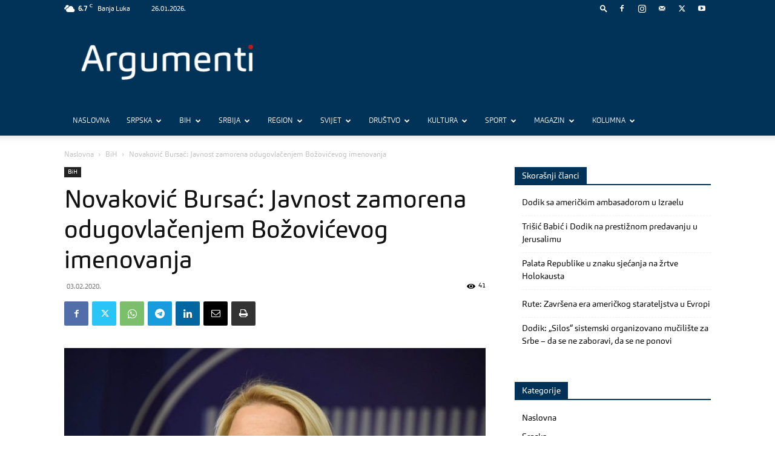

--- FILE ---
content_type: text/html; charset=UTF-8
request_url: https://www.argumenti.rs/wp-admin/admin-ajax.php?td_theme_name=Newspaper&v=12.6.3
body_size: -243
content:
{"73806":41}